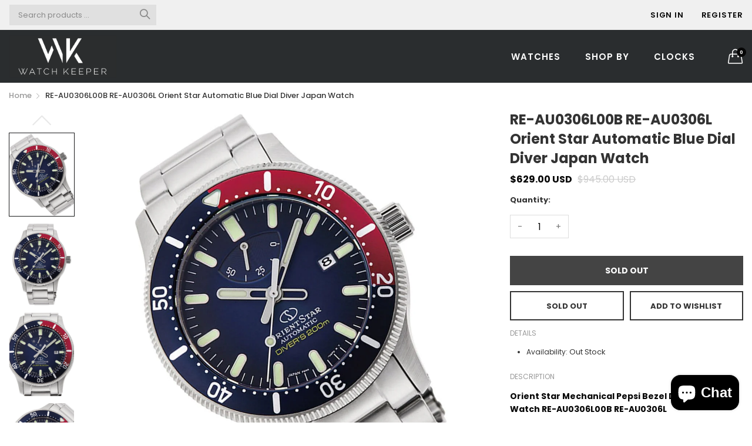

--- FILE ---
content_type: text/javascript
request_url: https://accaii.com/init
body_size: 161
content:
typeof window.accaii.init==='function'?window.accaii.init('96f40fb51bf41c9d'):0;